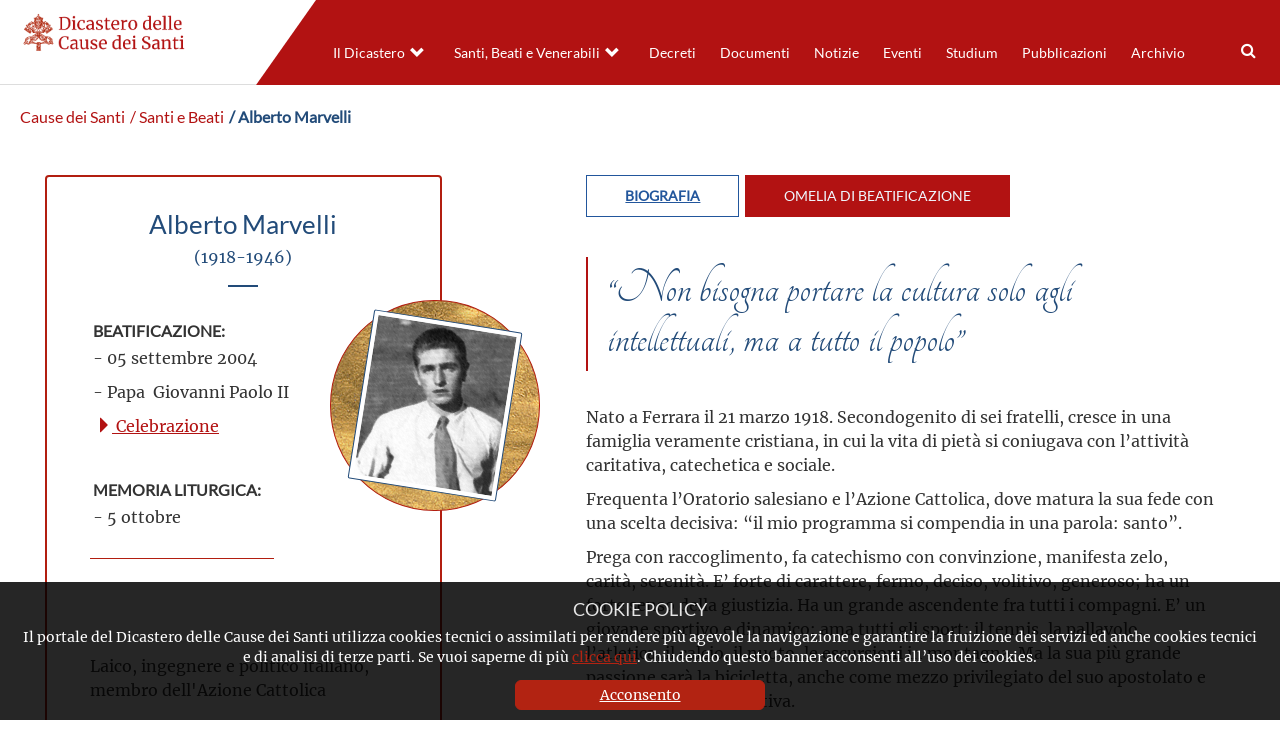

--- FILE ---
content_type: text/html; charset=UTF-8
request_url: https://www.causesanti.va/it/santi-e-beati/alberto-marvelli.html
body_size: 10143
content:
<!DOCTYPE HTML>


<html class="no-js "  lang="it" >




    
        
        
        <head>
    <meta charset="utf-8">
    <meta name="description"  content="Laico, ingegnere e politico italiano, membro dell&#39;Azione Cattolica
"/>
<link rel="canonical" href="https://www.causesanti.va/it/santi-e-beati/alberto-marvelli.html"/>
<title>Alberto Marvelli</title>
<meta property="og:description" content="Laico, ingegnere e politico italiano, membro dell&#39;Azione Cattolica
"/>
<meta property="og:type" content="website"/>
<meta property="og:title" content="Alberto Marvelli"/>
<meta property="og:url" content="https://www.causesanti.va/it/santi-e-beati/alberto-marvelli.html"/>
<meta name="twitter:title" content="Alberto Marvelli"/>
<meta name="twitter:card" content="summary_large_image"/>
<meta name="twitter:description" content="Laico, ingegnere e politico italiano, membro dell&#39;Azione Cattolica
"/>
<meta name="twitter:url" content="https://www.causesanti.va/it/santi-e-beati/alberto-marvelli.html"/>
<meta http-equiv="X-UA-Compatible" content="IE=edge">



<!-- Global site tag (gtag.js) - Google Analytics -->
<script async="true" src="https://www.googletagmanager.com/gtag/js?id=G-6LY6BNE9ZW"></script>
<script>
  window.dataLayer = window.dataLayer || [];
  function gtag(){dataLayer.push(arguments);}
  gtag('js', new Date());
  gtag('config', 'G-6LY6BNE9ZW');
</script>

<!-- CSS -->
<link rel="stylesheet" href="/etc/designs/causesanti/release/library/head.v2.3.2.min.css" type="text/css">
<link rel="stylesheet" href="/etc/designs/causesanti/release/library/components.v2.3.2.min.css" type="text/css">
<!-- JS -->
<script src="/etc/designs/causesanti/release/library/headlibs.v2.3.2.min.js"></script><script src="/etc/designs/causesanti/release/library/head.v2.3.2.min.js"></script><script src="/etc/designs/causesanti/release/library/components.v2.3.2.min.js"></script><!-- apple touch icon -->
<link rel="apple-touch-icon" sizes="57x57" href="/etc/designs/causesanti/release/library/main/images/favicons/apple-icon-57x57.png">
<link rel="apple-touch-icon" sizes="60x60" href="/etc/designs/causesanti/release/library/main/images/favicons/apple-icon-60x60.png">
<link rel="apple-touch-icon" sizes="72x72" href="/etc/designs/causesanti/release/library/main/images/favicons/apple-icon-72x72.png">
<link rel="apple-touch-icon" sizes="76x76" href="/etc/designs/causesanti/release/library/main/images/favicons/apple-icon-76x76.png">
<link rel="apple-touch-icon" sizes="114x114" href="/etc/designs/causesanti/release/library/main/images/favicons/apple-icon-114x114.png">
<link rel="apple-touch-icon" sizes="120x120" href="/etc/designs/causesanti/release/library/main/images/favicons/apple-icon-120x120.png">
<link rel="apple-touch-icon" sizes="144x144" href="/etc/designs/causesanti/release/library/main/images/favicons/apple-icon-144x144.png">
<link rel="apple-touch-icon" sizes="152x152" href="/etc/designs/causesanti/release/library/main/images/favicons/apple-icon-152x152.png">
<link rel="apple-touch-icon" sizes="180x180" href="/etc/designs/causesanti/release/library/main/images/favicons/apple-icon-180x180.png">
<link rel="apple-touch-icon" sizes="192x192" href="/etc/designs/causesanti/release/library/main/images/favicons/apple-icon.png">

<!-- android icon -->
<link rel="icon" type="image/png" sizes="192x192" href="/etc/designs/causesanti/release/library/main/images/favicons/android-icon-192x192.png">

<!-- favicon -->
<link rel="icon" type="image/png" sizes="32x32" href="/etc/designs/causesanti/release/library/main/images/favicons/favicon-32x32.png">
<link rel="icon" type="image/png" sizes="16x16" href="/etc/designs/causesanti/release/library/main/images/favicons/favicon-16x16.png">

<!-- ms icon -->
<meta name="msapplication-TileColor" content="#ffffff">
<meta name="msapplication-TileImage" content="/etc/designs/causesanti/release/library/main/images/favicons/ms-icon-144x144.png">
<meta name="theme-color" content="#ffffff">
<meta name="viewport" content="user-scalable=no, width=device-width, initial-scale=1, maximum-scale=1, shrink-to-fit=no">
<meta http-equiv="X-UA-Compatible" content="IE=edge">

<link rel="stylesheet" href="/etc/designs/spc-commons-foundation/library/font-awesome.v2.3.2.min.css" type="text/css">
</head>
        <body class="causesanti saintcard" itemscope itemtype="http://schema.org/WebPage" cz-shortcut-listen="true">
    <div id="main-wrapper" class="wrapper" >
    <header id="header-main">
    <div class="logo">
        <a href="/it.html">
            <img src="/etc/designs/causesanti/release/library/main/images/logo/dcs-logo-it.png" alt="Dicastero delle Cause dei Santi"/>
        </a>
        </div>
    <div class="header-tools">
       <div class="languagenav">
        </div>
        <div class="row content-menu ">
            <div class="nav-ccs-va">
                <div id="mobile-menu">
                    <div id="nav-icon2">
                        <span></span>
                        <span></span>
                        <span></span>
                        <span></span>
                        <span></span>
                        <span></span>
                    </div>
                </div>
                <div id="spc-navigation-settable">
    <div class="navigation-design style2 normal">
                <ul id="nav">
                    <li class="section item ">
                            <a href="/it/dicastero-delle-cause-dei-santi.html">Il Dicastero</a>
                                <i class="glyphicon glyphicon-chevron-down icon"></i>
                                    <ul class="submenu">
        <li class="sub-item ">
                    <a href="/it/dicastero-delle-cause-dei-santi/prefetto-dicastero-cause-santi.html">
                            Il Prefetto</a>

                    </li>
            <li class="sub-item ">
                    <a href="/it/dicastero-delle-cause-dei-santi/segretario-fabio-fabene.html">
                            Il Segretario</a>

                    </li>
            <li class="sub-item ">
                    <a href="/it/dicastero-delle-cause-dei-santi/organigramma-dicastero-cause-santi.html">
                            L'organigramma</a>

                    </li>
            <li class="sub-item ">
                    <a href="/it/dicastero-delle-cause-dei-santi/profilo-del-dicastero.html">
                            Profilo</a>

                    </li>
            <li class="sub-item ">
                    <a href="/it/dicastero-delle-cause-dei-santi/cammino-verso-la-santita.html">
                            I passi del cammino </a>

                    </li>
            </ul>
</li>
                    <li class="section item ">
                            <a href="/it/celebrazioni.html">Santi, Beati e Venerabili</a>
                                <i class="glyphicon glyphicon-chevron-down icon"></i>
                                    <ul class="submenu">
        <li class="sub-item ">
                    <a href="/it/celebrazioni/canonizzazioni.html">
                            Canonizzazioni</a>

                    </li>
            <li class="sub-item ">
                    <a href="/it/celebrazioni/beatificazioni.html">
                            Beatificazioni</a>

                    </li>
            <li class="sub-item ">
                    <a href="/it/celebrazioni/venerabili.html">
                            Venerabilità</a>

                    </li>
            </ul>
</li>
                    <li class="section item ">
                            <a href="/it/archivio-del-dicastero-cause-santi/promulgazione-decreti/decreti-pubblicati-nel-2025.html">Decreti</a>
                                </li>
                    <li class="section item ">
                            <a href="/it/documenti.html">Documenti</a>
                                </li>
                    <li class="section item ">
                            <a href="/it/notizie.html">Notizie</a>
                                </li>
                    <li class="section item ">
                            <a href="/it/eventi.html">Eventi</a>
                                </li>
                    <li class="section item ">
                            <a href="/it/studium.html">Studium</a>
                                </li>
                    <li class="section item ">
                            <a href="/it/pubblicazioni.html">Pubblicazioni</a>
                                </li>
                    <li class="section item ">
                            <a href="/it/archivio-del-dicastero-cause-santi.html">Archivio</a>
                                </li>
                    <li><div class="spc-smartsearch">
    <div class="icon-btn-zoom">
        <i id="search-btn-open" class="fa fa-search" aria-hidden="true"></i>
    </div>
    <div class="search-open hide popup-menu">
        <form action="/it/cerca.html" class="navbar-form navbar-left" role="search" id="searchbox">
            <input type="search" class="header-search-input" name="q" title="search" placeholder="Cerca" value="">
            <input class="btn btn-default btn-search" value="Cerca" type="submit">
        </form>
    </div>
</div>
<!-- END searchform -->
</li>
                    </ul>
            </div>
        </div>
<div class="clear"></div></div>
        </div>
    </div>
</header>
<main class="content">
        <div id="spc-breadcrumb">
    <div class="item ">
            <a href="/it.html">
            Cause dei Santi</a>
        </div>
        <div class="item ">
            <a href="/it/santi-e-beati.html">
             / Santi e Beati</a>
        </div>
        <div class="item current">
            <a href="/it/santi-e-beati/alberto-marvelli.html">
             / Alberto Marvelli</a>
        </div>
        </div>
<div class="clear"></div>

<main id="main-container" class="card-saint">
    <section id="content-top">
        <div class="container-fluid col-md-12 col-sm-12 col-xs-12">
            <div class="main-content-card">
            <link href="https://fonts.googleapis.com/css?family=Tangerine&display=swap" rel="stylesheet">

<div class="spc-saint-card ">
            <div class="main-info col-md-4 col-sm-4">
                <div class="image">
                    <img src="/content/dam/causesanti/santi-e-beati/alberto-marvelli.jpg/_jcr_content/renditions/cq5dam.web.1280.1280.jpeg" alt="Alberto Marvelli">
                    </div>

                <div class="info">
                    <h1>Alberto Marvelli<p>(1918-1946)</p></h1>
                    <div class="box-info">
                        <div class="col-md-9 col-sm-9 beatification">
                            <b>Beatificazione:</b>
                            <p>- 05 settembre 2004</p>
                            <p>- Papa&nbsp; Giovanni Paolo II</p>
                            <div class="celebrationlink">
                                    <a href="/it/celebrazioni/beatificazioni/2004/09/05.html">
                                        <i class="glyphicon glyphicon-triangle-right"></i>
                                        Celebrazione</a>
                                </div>
                            </div>
                        <div class="liturgy-date">
                            <b>Memoria Liturgica:</b> <br>
                            <p>- 5 ottobre</p>
                        </div>
                        </div>
                    <div class="abstract"> <p>Laico, ingegnere e politico italiano, membro dell'Azione Cattolica</p>
</div>
                    </div>
            </div>
            <div class="details-bio col-md-8 col-sm-8 ">
                <div class="spc-tablist-saint">
    <div class="tablist-menu">
        <ul>
            <li class="tab bio tab-active"> Biografia</li>
            <li class="tab other"> omelia di beatificazione</li>
            </ul>
    </div>
    <div class="tablist-body">
        <div class="bio tab-active">
            <div class="saint-phrase">
                    “Non bisogna portare la cultura solo agli intellettuali, ma a tutto il popolo”</div>
            <p> </p>
<p>Nato a Ferrara il 21 marzo 1918. Secondogenito di sei fratelli, cresce in una famiglia veramente cristiana, in cui la vita di pietà si coniugava con l’attività caritativa, catechetica e sociale. </p>
<p>Frequenta l’Oratorio salesiano e l’Azione Cattolica, dove matura la sua fede con una scelta decisiva: “il mio programma si compendia in una parola: santo”. </p>
<p>Prega con raccoglimento, fa catechismo con convinzione, manifesta zelo, carità, serenità. E’ forte di carattere, fermo, deciso, volitivo, generoso; ha un forte senso della giustizia. Ha un grande ascendente fra tutti i compagni. E’ un giovane sportivo e dinamico: ama tutti gli sport: il tennis, la pallavolo, l’atletica, il calcio, il nuoto, le escursioni in montagna. Ma la sua più grande passione sarà la bicicletta, anche come mezzo privilegiato del suo apostolato e della sua azione caritativa. </p>
<p>All’Università matura la sua formazione culturale e spirituale nella FUCI. Sceglie come modello Piergiorgio Frassati.  Conseguita la laurea in ingegneria meccanica il 30 giugno 1941 Alberto deve partire militare.  </p>
<p>L’Italia è in guerra; una guerra che Alberto condanna con lucida fermezza: “scenda presto la pace con giustizia per tutti i popoli, la guerra sparisca sempre dal mondo”. Congedato, perché ha altri tre fratelli al fronte, lavora per un breve periodo alla FIAT di Torino.  </p>
<p>Dopo i tragici eventi del 25 luglio, caduta del fascismo, e l’8 settembre 1943, occupazione tedesca del suolo italiano, Alberto torna a casa a Rimini. Sa qual è il suo compito: diventa l’operaio della carità. Dopo ogni bombardamento è il primo a correre in soccorso ai feriti, a incoraggiare i superstiti, ad assistere i moribondi, a sottrarre alle macerie i sepolti vivi. </p>
<p>Non solo macerie, ma anche fame. Alberto distribuiva ai poveri tutto quello che riusciva a raccogliere, materassi, coperte, pentole. Si recava dai contadini e negozianti, comperava ogni genere di viveri. Poi in bicicletta, carica di sporte, andava dove sapeva che c’era fame e malattia. A volte tornava a casa senza scarpe o senza bicicletta: aveva donato a chi ne aveva più bisogno. </p>
<p>Nel periodo dell’occupazione tedesca, Alberto riuscì a salvare molti giovani dalle deportazioni tedesche. Riuscì, con una coraggiosa ed eroica azione, ad aprire i vagoni, già piombati e in partenza nella stazione di Santarcangelo e liberare uomini e donne destinati ai campi di concentramento. </p>
<p>Dopo la liberazione della città, il 23 settembre 1945, si costituì la prima giunta del Comitato di Liberazione. Fra gli assessori c’è anche Alberto Marvelli: non è iscritto ad alcun partito, non è stato partigiano: ma tutti hanno riconosciuto ed apprezzato l’enorme lavoro da lui compiuto a favore degli sfollati. </p>
<p>E’ giovane, ha solo 26 anni, ma ha concretezza e competenza nell’affrontare i problemi, il coraggio nelle situazioni più difficili, la disponibilità senza limiti. Gli affidano il compito più difficile: la commissione alloggi, che deve disciplinare l’assegnazione degli alloggi in città, comporre vertenze, requisire appartamenti, non senza inevitabili risentimenti. Poi gli affidano il compito della ricostruzione, come collaboratore della Sezione distaccata del Genio Civile. </p>
<p>Su un piccolo block notes Alberto scrive. “servire è migliore del farsi servire. Gesù serve”. E’ con questo spirito di servizio che Alberto affronta il suo impegno civico.  </p>
<p>Quando a Rimini rinascono i partiti, si iscrive al partito della Democrazia Cristiana. Sentì e visse il suo impegno in politica come un servizio alla collettività organizzata: l’attività politica poteva e doveva diventare l’espressione più alta della fede vissuta.   Nel 1945 il Vescovo lo chiama a dirigere i Laureati Cattolici. Il suo impegno si potrebbe sintetizzare in due parole: cultura e carità.  </p>
<p>“Non bisogna portare la cultura solo agli intellettuali, ma a tutto il popolo”: Così dà vita ad una università popolare. Apre una mensa per i poveri. Li invita a messa, prega con loro; poi al ristorante scodella le minestre e ascolta le loro necessità. La sua attività a favore di tutti è instancabile: è tra i fondatori delle ACLI, costituisce una cooperativa di lavoratori edili, la prima cooperativa “bianca” nella “rossa” Romagna. </p>
<p>L’intimità con Gesù Eucaristico, non diventa mai ripiegamento su se stesso, alienazione dai suoi impegni e dalla storia. Anzi, quando avverte che il mondo attorno a lui è sotto il segno dell’ingiustizia e del peccato, l’Eucaristia diventa per lui forza per intraprendere un lavoro di redenzione, di liberazione, capace di umanizzare la faccia della terra. </p>
<p>La sera del 5 ottobre 1946 si reca in bicicletta a tenere un comizio elettorale; anche lui è candidato per l’elezione della prima amministrazione comunale. Alle 20,30 un camion militare lo investe. Morirà, a soli 28 anni, poche ore dopo senza aver ripreso conoscenza; la madre Maria, forte nel dolore, gli è accanto. </p>
<p>Largo fu in tutta Italia il rimpianto per la sua morte: nella storia dell’apostolato dei laici la figura di Alberto Marvelli è quella di un autentico precursore del Concilio Vaticano II, per quanto riguarda l’animazione l’impegno dei laici per l’animazione cristiana della società. Di lui il servo di Dio Giorgio La Pira scrisse: “La Chiesa di Rimini potrà dire alle generazioni nuove: ecco io vi mostro com’è l’autentica vita cristiana”. </p>
</div>
        <div class="other">
            <p style="text-align: center;">CELEBRAZIONE DELLA SANTA MESSA<br />
CON BEATIFICAZIONE DI:<br />
PEDRO TARRES Y CLARET,<br />
ALBERTO MARVELLI<br />
PINA SURIANO</p>
<p style="text-align: center;"><i><b>OMELIA DI GIOVANNI PAOLO II</b></i></p>
<p style="text-align: center;"><i>Spianata di Montorso<br />
Domenica, 5 settembre 2004</i></p>
<p> </p>
<p>1. &quot;<i>Quale uomo può conoscere il volere di Dio?</i>&quot; (<i>Sap</i> 9,13). La domanda, posta dal Libro della Sapienza, ha una risposta: <i>solo il Figlio di Dio</i>, fatto uomo per la nostra salvezza nel grembo verginale di Maria, <i>può rivelarci il disegno di Dio</i>. Solo Gesù Cristo sa <i>qual è la via</i> per &quot;giungere alla sapienza del cuore&quot; (<i>Sal</i> resp.) e ottenere pace e salvezza.</p>
<p>E qual è questa via? Ce l’ha detto Lui nel Vangelo di oggi: <i>è la via della croce</i>. Le sue parole sono chiare: &quot;<i>Chi non porta la propria croce e non viene dietro di me, non può essere mio discepolo</i>&quot; (<i>Lc</i> 14, 27).</p>
<p>&quot;Portare la croce <i>dietro a Gesù</i>&quot; significa essere disposti a qualsiasi sacrificio per amore suo. Significa non mettere niente e nessuno prima di lui, neanche le persone più care, neanche la propria vita.</p>
<p>2. Carissimi Fratelli e Sorelle, convenuti in questa &quot;splendida vallata di Montorso&quot;, come l’ha qualificata l’Arcivescovo Mons. Comastri, che ringrazio di cuore per le calorose parole rivoltemi. Saluto, con lui, i Cardinali, gli Arcivescovi e i Vescovi presenti; saluto i sacerdoti, i religiosi, le religiose, le persone consacrate; e soprattutto saluto voi giovani, appartenenti all’Azione Cattolica, che, guidati dall’Assistente generale Mons. Francesco Lambiasi e dalla Presidente nazionale Dottoressa Paola Bignardi, che ringrazio per il caloroso indirizzo, avete voluto raccogliervi qui, sotto lo sguardo della Madonna di Loreto, per rinnovare il vostro impegno di <i>fedele adesione a Cristo Gesù</i>.</p>
<p>Voi lo sapete: aderire a Cristo è <i>una scelta esigente</i>. Non a caso Gesù parla di &quot;croce&quot;. Egli tuttavia precisa immediatamente: &quot;dietro di me&quot;. È questa la grande parola: <i>non siamo soli a portare la croce</i>. Davanti a noi cammina Lui, aprendoci la strada con la luce del suo esempio e con la forza del suo amore.</p>
<p>3. La croce accettata per amore <i>genera libertà</i>. Lo ha sperimentato l’apostolo Paolo, &quot;vecchio e ora anche prigioniero per Cristo Gesù&quot;, come lui stesso si definisce nella lettera a Filemone, ma interiormente <i>pienamente libero</i>. Proprio questa è l’impressione che si coglie dalla pagina ora proclamata: Paolo è in catene, ma il suo cuore è libero, perché abitato dall’amore di Cristo. Per questo, dal buio della prigione in cui soffre per il suo Signore, egli può parlare di libertà ad un amico che sta fuori del carcere. Filemone è un cristiano di Colossi: a lui Paolo si rivolge per chiedergli di liberare Onesimo, ancora <i>schiavo</i> secondo il diritto dell’epoca, ma ormai <i>fratello</i> per il battesimo. Rinunciando all’altro come <i>suo possesso</i>, Filemone avrà<i> in dono</i> un fratello.</p>
<p>La lezione che scaturisce da tutta la vicenda è chiara: non c’è <i>amore più grande</i> di quello della croce; non c’è <i>libertà più vera</i> di quella dell’amore; non c’è <i>fraternità più piena</i> di quella che nasce dalla croce di Gesù.</p>
<p>4. De la cruz de Jesús fueron humildes discípulos y testigos heroicos los <i>tres Beatos</i>, apenas proclamados.</p>
<p><i>Pedro Tarrés y Claret</i>, primero médico y después sacerdote, se dedicó al apostolado laical entre los jóvenes de Acción Católica de Barcelona, de los cuales, después, fue consiliario. En el ejercicio de la profesión médica se entregó con especial solicitud <i>a los enfermos más pobres</i>, convencido de que &quot;el enfermo es símbolo de Cristo sufriente&quot;.</p>
<p>Ordenado sacerdote, se consagró con generosa intrepidez a las tareas del ministerio, permaneciendo fiel al compromiso asumido en vísperas de la Ordenación: &quot;Un solo propósito, Señor: sacerdote santo, cueste lo que cueste&quot;. Aceptó con fe y heroica paciencia una <i>grave enfermedad</i>, que lo llevó a la muerte con sólo 45 años. A pesar del sufrimiento repetía frecuentemente: &quot;¡Cuán bueno es el Señor conmigo!. Y yo soy verdaderamente feliz&quot;.</p>
<p><i>Traduzione italiana delle parole pronunciate in lingua spagnola:</i></p>
<p>4. Della croce di Gesù furono umili discepoli e testimoni eroici i tre Beati appena proclamati.<br />
Pedro Tarrés y Claret, dapprima medico e dopo sacerdote, si dedicò all'apostolato laicale tra i giovani di Azione Cattolica di Barcellona, dei quali divenne successivamente consigliere. Nell'esercizio della professione medica, si dedicò con speciale sollecitudine ai malati più poveri, convinto che &quot;il malato è simbolo di Cristo sofferente&quot;.</p>
<p>Ordinato sacerdote si consacrò con coraggio generoso ai compiti del ministero, rimanendo fedele all'impegno assunto la vigilia dell'Ordinazione:  &quot;Un solo proposito, Signore, costi quello che costi&quot;. Accettò con fede e con eroica pazienza una grave malattia che lo portò alla morte a soli 45 anni. Nonostante la sofferenza ripeteva con frequenza:  &quot;Quanto è buono il Signore con me! E io sono veramente felice&quot;.</p>
<p>5. <i>Alberto Marvelli</i>, giovane forte e libero, generoso figlio della Chiesa di Rimini e dell’Azione Cattolica, ha concepito tutta la sua breve vita di appena 28 anni come <i>un dono d’amore a Gesù per il bene dei fratelli</i>. &quot;Gesù mi ha avvolto con la sua grazia&quot;, scriveva nel suo diario; &quot;non vedo più che Lui, non penso che a Lui&quot;. Alberto aveva fatto dell’<i>Eucaristia</i> quotidiana il centro della sua vita. Nella <i>preghiera</i> cercava ispirazione anche per l’impegno politico, convinto della necessità di <i>vivere pienamente da figli di Dio nella storia</i>, per fare di questa una storia di salvezza.</p>
<p>Nel difficile periodo della seconda guerra mondiale, che seminava morte e moltiplicava violenze e sofferenze atroci, il beato Alberto alimentava una <i>intensa vita spirituale</i>, da cui scaturiva quell’amore per Gesù che lo portava a dimenticare costantemente se stesso per <i>caricarsi della croce dei poveri</i>.</p>
<p>6. Anche la beata <i>Pina Suriano</i> - nativa di Partinico, nella diocesi di Monreale - <i>ha amato Gesù con un amore ardente e fedele</i> al punto da poter scrivere in tutta sincerità: &quot;Non faccio altro che vivere di Gesù&quot;. A Gesù lei parlava con cuore di sposa: &quot;Gesù, fammi sempre più tua. Gesù, voglio vivere e morire con te e per te&quot;.</p>
<p>Aderì fin da ragazza alla Gioventù Femminile di Azione Cattolica, di cui fu poi dirigente parrocchiale, trovando nell’Associazione importanti stimoli di crescita umana e culturale in <i>un clima intenso di amicizia fraterna</i>. Maturò gradualmente una semplice e ferma volontà di consegnare a Dio come offerta d’amore la sua giovane vita, in particolare per la santificazione e perseveranza dei sacerdoti.</p>
<p>7. Cari Fratelli e Sorelle, amici dell’Azione Cattolica, convenuti a Loreto dall’Italia, dalla Spagna e da tante parti del mondo! Oggi il Signore, attraverso l’evento della beatificazione di questi tre Servi di Dio, vi dice: <i>il dono più grande che potete fare alla Chiesa e al mondo è la santità</i>.</p>
<p>Vi stia a cuore ciò che sta a cuore alla Chiesa: che molti uomini e donne del nostro tempo siano conquistati dal <i>fascino di Cristo</i>; che il suo Vangelo torni a brillare come <i>luce di speranza</i> per i poveri, i malati, gli affamati di giustizia; che le comunità cristiane siano <i>sempre più vive</i>, <i>aperte</i>, <i>attraenti</i>; che le nostre città siano <i>ospitali e vivibili</i> per tutti; che l’umanità possa seguire le vie della <i>pace</i> e della <i>fraternità</i>.</p>
<p>8. A voi laici spetta di testimoniare la fede mediante <i>le virtù che vi sono specifiche</i>: la fedeltà e la tenerezza in famiglia, la competenza nel lavoro, la tenacia nel servire il bene comune, la solidarietà nelle relazioni sociali, la creatività nell’intraprendere opere utili all’evangelizzazione e alla promozione umana. A voi spetta pure di mostrare - in stretta comunione con i Pastori - che <i>il Vangelo è attuale</i>, e che la fede non sottrae il credente alla storia, ma lo immerge più profondamente in essa.</p>
<p><i>Coraggio, Azione Cattolica</i>! Il Signore guidi il tuo cammino di rinnovamento!</p>
<p>L’Immacolata Vergine di Loreto ti accompagna con tenera premura; la Chiesa ti guarda con fiducia; il Papa ti saluta, ti sostiene e ti benedice di cuore.</p>
<p>Azione Cattolica Italiana, grazie!</p>
</div>
        </div>
</div>
<script src="/etc/designs/causesanti/release/library/main.v2.3.2.min.js" defer onload="CCScomponents.tablist()"></script></div>
            <div class="clear"></div>
        </div>

    </div>
            <div class="parsys">
                
</div>
        </div>
    </section>

  <div class="clear"></div>
</main></main>
    <footer>
    <div class="row">

        <div class="col-md-4 col-ms-4 col-xs-12 left">
            <a href="/it.html">
                <img src="/etc/designs/causesanti/release/library/main/images/logo/dcs-logo-white-it.png" alt="Dicastero delle Cause dei Santi"/>
            </a>
            <div class="copyright">
                
                Copyright &copy; 2019-2026 Dicastero delle Cause dei Santi
            </div>
            <div class="legal-policy">
                <div class="cookie col-md-6 col-sm-6 col-xs-12">
                    <a href="/it/cookie-policy.html">Cookie Policy</a>
                </div>
                <div class="privacy col-md-6 col-sm-6 col-xs-12">
                    <a href="/it/privacy-policy.html">Privacy Policy</a>
                </div>
            </div>
        </div>
        <div class="col-md-8 col-ms-8 col-xs-12 right">
            <div class="section"></div><div class="iparys_inherited"><div class="spc-text">
<div class="body-text columns-count-1">
    <h4 style="text-align: right;">&nbsp; &nbsp;CONTATTI</h4>
<p style="text-align: right;">&nbsp;Piazza Pio XII, 10 - 00120 Città del Vaticano</p>
<p style="text-align: right;">Tel. +39.06.698.842.44</p>
<p style="text-align: right;">Email&nbsp;<a href="mailto:info@causesanti.va">info@causesanti.va</a></p>
<p style="text-align: right;"><a href="https://twitter.com/causesanti" class="item twitter"><svg xmlns="http://www.w3.org/2000/svg" viewbox="0 0 512 512"><path d="M389.2 48h70.6L305.6 224.2 487 464H345L233.7 318.6 106.5 464H35.8L200.7 275.5 26.8 48H172.4L272.9 180.9 389.2 48zM364.4 421.8h39.1L151.1 88h-42L364.4 421.8z">&nbsp;</path></svg></a></p>
</div>
    <div class="clean"></div>
</div></div>
</div>
    </div>
    <div class="anchor-top">
        <a name="#" data-toggle="tooltip" data-placement="bottom">
            <i class="glyphicon glyphicon-triangle-top"></i>
        </a>
    </div>
</footer>
<div id="spc-popup-cookie" class="hide-popup" data-site="causesanti">
            <h2>COOKIE POLICY</h2>
            <div class="description">
                <p>Il portale del Dicastero delle Cause dei Santi utilizza cookies tecnici o assimilati per rendere più agevole la navigazione e garantire la fruizione dei servizi ed anche cookies tecnici e di analisi di terze parti. Se vuoi saperne di più&nbsp;<a href="/it/cookie-policy.html">clicca qui</a>. Chiudendo questo banner acconsenti all’uso dei cookies.</p>
</div>
            <div class="button-box">
                <div class="btn-accept">
                    <a>Acconsento</a>
                </div>
            </div>
        </div>
    </div>
</body>
    
    


</html>